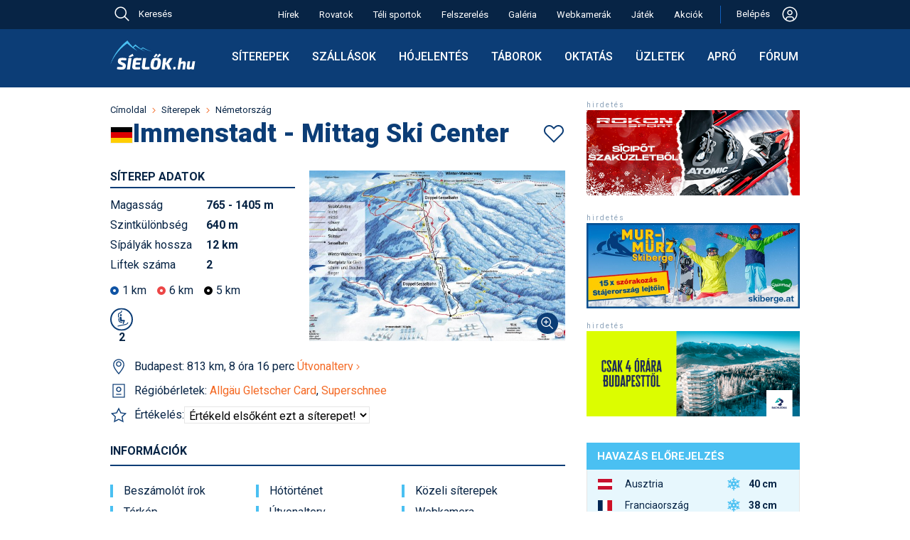

--- FILE ---
content_type: image/svg+xml
request_url: https://sielok.hu/im/des22/icon/sziv_ures.svg
body_size: 1340
content:
<svg width="32" height="32" viewBox="0 0 32 32" fill="none" xmlns="http://www.w3.org/2000/svg">
<path d="M22.4508 6C23.1788 5.99939 23.8997 6.14413 24.5711 6.42575C25.2425 6.70736 25.851 7.12018 26.3608 7.64C27.4112 8.70638 28 10.1432 28 11.64C28 13.1368 27.4112 14.5736 26.3608 15.64L16.0008 26.13L5.64075 15.64C4.59033 14.5736 4.00154 13.1368 4.00154 11.64C4.00154 10.1432 4.59033 8.70638 5.64075 7.64C6.15084 7.12055 6.75933 6.70795 7.43066 6.42629C8.102 6.14464 8.82273 5.99957 9.55075 5.99957C10.2788 5.99957 10.9995 6.14464 11.6708 6.42629C12.3422 6.70795 12.9507 7.12055 13.4608 7.64L16.0008 10.24L18.5308 7.66C19.039 7.13399 19.6481 6.71586 20.3216 6.43064C20.9952 6.14542 21.7193 5.99895 22.4508 6ZM22.4508 4C21.4564 3.99916 20.4718 4.19686 19.5549 4.5815C18.6379 4.96615 17.8069 5.53 17.1108 6.24L16.0008 7.36L14.8908 6.24C14.1937 5.53129 13.3625 4.96841 12.4457 4.58419C11.5289 4.19997 10.5448 4.0021 9.55075 4.0021C8.55669 4.0021 7.57257 4.19997 6.65576 4.58419C5.73896 4.96841 4.9078 5.53129 4.21075 6.24C2.79263 7.68363 1.99805 9.62636 1.99805 11.65C1.99805 13.6736 2.79263 15.6164 4.21075 17.06L16.0008 29L27.7908 17.06C29.2089 15.6164 30.0035 13.6736 30.0035 11.65C30.0035 9.62636 29.2089 7.68363 27.7908 6.24C27.0939 5.53091 26.2628 4.96765 25.346 4.58306C24.4292 4.19848 23.445 4.00028 22.4508 4Z" fill="#0C3D76"/>
</svg>


--- FILE ---
content_type: image/svg+xml
request_url: https://sielok.hu/im/des22/icon/pass.svg
body_size: 1285
content:
<svg width="24" height="24" viewBox="0 0 24 24" fill="none" xmlns="http://www.w3.org/2000/svg">
<path d="M19.15 4V3.85H19H5H4.85V4V20V20.15H5H19H19.15V20V4ZM20 2.15C20.2254 2.15 20.4416 2.23955 20.601 2.39896C20.7604 2.55836 20.85 2.77457 20.85 3V21C20.85 21.2254 20.7604 21.4416 20.601 21.601C20.4416 21.7604 20.2254 21.85 20 21.85H4C3.77457 21.85 3.55836 21.7604 3.39896 21.601C3.23955 21.4416 3.15 21.2254 3.15 21V3C3.15 2.77457 3.23955 2.55837 3.39896 2.39896C3.55837 2.23955 3.77457 2.15 4 2.15H20ZM15.85 16.15V17.85H8.15V16.15H15.85ZM12 6.15C13.0211 6.15 14.0003 6.55562 14.7224 7.27764C15.4444 7.99965 15.85 8.97892 15.85 10C15.85 11.0211 15.4444 12.0003 14.7224 12.7224C14.0003 13.4444 13.0211 13.85 12 13.85C10.9789 13.85 9.99965 13.4444 9.27764 12.7224C8.55562 12.0003 8.15 11.0211 8.15 10C8.15 8.97892 8.55562 7.99965 9.27764 7.27764C9.99965 6.55562 10.9789 6.15 12 6.15ZM12 7.85C11.4298 7.85 10.8829 8.07652 10.4797 8.47972C10.0765 8.88292 9.85 9.42978 9.85 10C9.85 10.5702 10.0765 11.1171 10.4797 11.5203C10.8829 11.9235 11.4298 12.15 12 12.15C12.5702 12.15 13.1171 11.9235 13.5203 11.5203C13.9235 11.1171 14.15 10.5702 14.15 10C14.15 9.42978 13.9235 8.88292 13.5203 8.47972C13.1171 8.07652 12.5702 7.85 12 7.85Z" fill="#0C3D76" stroke="white" stroke-width="0.3"/>
</svg>


--- FILE ---
content_type: image/svg+xml
request_url: https://sielok.hu/im/des22/icon/terep/Ulo.svg
body_size: 1393
content:
<svg width="32" height="33" viewBox="0 0 32 33" fill="none" xmlns="http://www.w3.org/2000/svg">
<g clip-path="url(#clip0_630_8202)">
<path d="M14.5879 13.9378L15.1204 17.7789" stroke="#0C3D76" stroke-width="2.6" stroke-linecap="round"/>
<path d="M19.5017 18.3324L15.1797 18.0922" stroke="#0C3D76" stroke-width="2" stroke-linecap="round"/>
<path d="M19.7417 18.4247L18.375 22.1928" stroke="#0C3D76" stroke-width="1.5" stroke-linecap="round"/>
<path d="M10.9664 25.8884L22.1061 23.5743C23.6756 23.1529 24.0925 22.8001 24.8151 21.2299" stroke="#0C3D76" stroke-width="1.2" stroke-linecap="round"/>
<circle cx="14.977" cy="10.5032" r="1.36969" transform="rotate(19.8358 14.977 10.5032)" fill="#0C3D76"/>
<path d="M15.9998 4.5L15.9998 5.22136C15.9998 6.04434 15.4957 6.7833 14.7294 7.08353L12.7527 7.85802C11.9345 8.17858 11.4214 8.99561 11.4881 9.87179L11.7603 13.4528" stroke="#0C3D76" stroke-width="1.2" stroke-linecap="round" stroke-linejoin="round"/>
<path d="M16.5601 20.5634C15.9973 20.5349 15.0416 20.4333 14.2208 20.3137C13.0556 20.1437 12.4856 19.3735 12.3251 18.0117C12.2514 17.3866 12.1143 16.289 11.9922 15.3145" stroke="#0C3D76" stroke-width="1.2" stroke-linecap="round"/>
<circle cx="16" cy="16.5" r="15" stroke="#0C3D76" stroke-width="2"/>
</g>
<defs>
<clipPath id="clip0_630_8202">
<rect width="32" height="32" fill="white" transform="translate(0 0.5)"/>
</clipPath>
</defs>
</svg>


--- FILE ---
content_type: image/svg+xml
request_url: https://sielok.hu/im/des22/icon/star_empty.svg
body_size: 479
content:
<svg width="24" height="24" viewBox="0 0 24 24" fill="none" xmlns="http://www.w3.org/2000/svg">
<path d="M8.68662 9.1078L9.0512 9.0551L9.21421 8.72478L11.999 3.08178L14.7838 8.72478L14.9466 9.05472L15.3107 9.1077L21.5345 10.0134L17.0305 14.4011L16.7667 14.6581L16.8291 15.021L17.894 21.2208L12.3245 18.2953L11.999 18.1243L11.6735 18.2953L6.10396 21.2208L7.16888 15.021L7.23117 14.6584L6.96779 14.4014L2.46351 10.0073L8.68662 9.1078Z" stroke="#0C3D76" stroke-width="1.4"/>
</svg>
